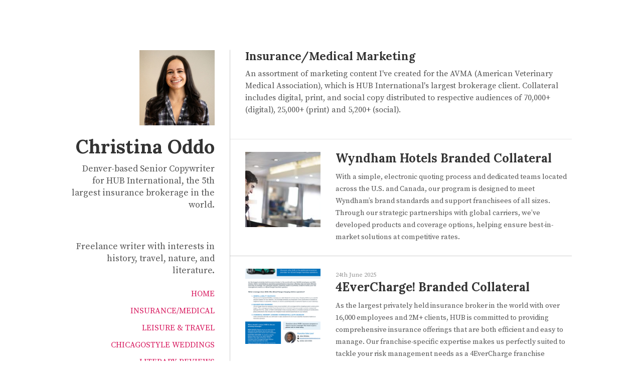

--- FILE ---
content_type: text/html; charset=utf-8
request_url: https://www.christinamariewrites.com/insurancemedical/
body_size: 7295
content:
<!DOCTYPE html>
<html lang="en"  id="">
<head>

    
    <title>Insurance/Medical / Christina Oddo</title>
    

    

<meta http-equiv="Content-Type" content="text/html; charset=utf-8">
<meta name="viewport" content="width=device-width, initial-scale=1, maximum-scale=5">
<link rel="shortcut icon" href="https://www.journoportfolio.com/favicon.ico">
<meta name="twitter:card" content="summary">
<meta content="@journoportfolio" name="twitter:site">
<meta content="Journo Portfolio" property="og:site_name">


<meta prefix="og: http://ogp.me/ns#" property="og:title" content="Christina Oddo / Insurance/Medical">
<meta content="Christina Oddo / Insurance/Medical" name="twitter:title" property="og:title">
<meta prefix="og: http://ogp.me/ns#" property="og:description" content="Denver-based Senior Copywriter for HUB International, the 5th largest insurance brokerage in the world.
Freelance writer&nbsp;with interests in history, travel, nature, and literature.">


<meta content="Christina Oddo" name="author">
<meta content="https://www.christinamariewrites.com" property="article:author">

<base href="/">
<meta content="https://www.christinamariewrites.com/insurancemedical/" name="twitter:url" property="og:url">



<meta content="Denver-based Senior Copywriter for HUB International, the 5th largest insurance brokerage in the world.
Freelance writer&nbsp;with interests in history, travel, nature, and literature." name="twitter:description" property="og:description">



<meta content="Denver-based Senior Copywriter for HUB International, the 5th largest insurance brokerage in the world.
Freelance writer&nbsp;with interests in history, travel, nature, and literature." name="description">


 


    
        
    <meta prefix="og: http://ogp.me/ns#" property="og:image" content="https://media.journoportfolio.com/users/107703/images/profiles/9f328a89-d46c-44a7-9754-3a23f34aae84.jpg">
    <meta content="https://media.journoportfolio.com/users/107703/images/profiles/9f328a89-d46c-44a7-9754-3a23f34aae84.jpg" name="twitter:image" property="og:image">
        
    

<link rel="alternate" type="application/rss+xml" title="Christina Oddo" href="/rss.xml">





<meta content="White" name="journoportfolio:theme">

<link href="https://fonts.googleapis.com/css?family=Lora:700|Source+Serif+Pro:400" rel="stylesheet" type="text/css">

    <link href="https://cdnjs.cloudflare.com/ajax/libs/font-awesome/4.2.0/css/font-awesome.min.css" rel="stylesheet">

    <link rel="stylesheet" href="https://static.journoportfolio.com/themes_v1/white/css/style.ffe6b4b281ca.css" type="text/css" charset="utf-8">

<style type="text/css">
html, body{
--jp-body-font-weight: 400;
--jp-body-font-display: 'Source Serif Pro';
--jp-body-font-color: #555555;
--jp-body-font-size: 16px;
--jp-color: #D81B60;
--jp-date-format: jS F Y;
--jp-footer-bg-color: #222222;
--jp-heading-font-weight: 700;
--jp-heading-font-display: 'Lora';
--jp-heading-font-color: #333333;
--jp-name-font-weight: 700;
--jp-name-font-display: 'Lora';
--jp-name-font-color: #333333;
--jp-name-font-size: 38px;
--jp-page-bg-color: #ffffff;
--jp-social-icon-style: colour;
--jp-google-fonts-url: Lora:700|Source+Serif+Pro:400;

}
</style>

</head>
<body id="">

    <div class="container">

        
<div class="sidebar" itemscope itemtype="http://data-vocabulary.org/Person">

    
        <div class="profile_img" style="background-image:url('https://media.journoportfolio.com/users/107703/images/profiles/9f328a89-d46c-44a7-9754-3a23f34aae84.jpg');"></div>
    

    <div class="social" >
        
    </div>

    

    <h1 itemprop="name">Christina Oddo</h1>

    <div class="bio editable_bio" itemprop="description"><p>Denver-based Senior Copywriter for HUB International, the 5th largest insurance brokerage in the world.</p><br><p>Freelance writer with interests in history, travel, nature, and literature.</p>
    </div>

    <section  data-userid="107703"  class="page-nav" data-pageid="261120">
        <div class="fixed-width">

            <ul class="left">
                
                    <li data-pageid="196060" data-name="Home">
    <a target="_self"  class="" href="/">Home</a>

    
</li>
                
                    <li data-pageid="261120" data-name="Insurance/Medical">
    <a target="_self"  class="active" href="/insurancemedical/">Insurance/Medical</a>

    
</li>
                
                    <li data-pageid="196110" data-name="Leisure & Travel">
    <a target="_self"  class="" href="/leisure-travel/">Leisure & Travel</a>

    
</li>
                
                    <li data-pageid="196101" data-name="ChicagoStyle Weddings">
    <a target="_self"  class="" href="/chicagostyle-weddings/">ChicagoStyle Weddings</a>

    
</li>
                
                    <li data-pageid="196100" data-name="Literary Reviews">
    <a target="_self"  class="" href="/literary-reviews/">Literary Reviews</a>

    
</li>
                
                    <li data-pageid="457522" data-name="Freelance Articles">
    <a target="_self"  class="" href="/freelance-articles/">Freelance Articles</a>

    
</li>
                
            </ul>

            <ul class="right">
                <div class="nav-scroll-left">&lt;</div>
                <div class="nav-scroll-right">></div>
            </ul>

        </div>
    </section>


</div>

        <div class="page">
            
    
        
        <section class="block-articles block-articles--last" data-id="361120" data-order="custom">
    
    <div class="block-articles__info">
        <h3>Insurance/Medical Marketing</h3>

        
        <div class="text">
            <p>An assortment of marketing content I've&nbsp;created for the AVMA (American Veterinary Medical Association), which is HUB International's largest brokerage client.&nbsp;Collateral includes digital, print,&nbsp;and social copy distributed to respective audiences of 70,000+ (digital), 25,000+ (print) and 5,200+ (social).</p>
        </div>
        
    </div>
    

    


    <div class="masonry" id="masonry-1">
        
            
    


<article itemscope itemtype="http://data-vocabulary.org/Article" data-id="3310966" class="article    article--hide-date" id="article_3310966">
    <a class="article__inner " href="https://media.journoportfolio.com/users/107703/uploads/eecf4983-46c4-4d90-b334-3dce562784ae.pdf" rel="nofollow" target="_blank" >

        
            

            <div class="crop" style="background-image:url('https://media.journoportfolio.com/users/107703/images/b29d95aa-9d33-4827-9029-5e2d0e91d008_max-400.jpeg');">
                <img  itemprop="image" src="https://media.journoportfolio.com/users/107703/images/b29d95aa-9d33-4827-9029-5e2d0e91d008_max-400.jpeg">
            </div>
        

        <div class="article__meta">
            

            <span class="article__date">
                
                <span itemprop="datePublished">
                    24th June 2025
                </span>
            </span>
        </div>

        <h2 class="article__title" itemprop="name">Wyndham Hotels Branded Collateral</h2>

        <div class="article__text" itemprop="description">
            With a simple, electronic quoting process and dedicated teams located across the U.S. and Canada, our program is designed to meet Wyndham’s brand standards and support franchisees of all sizes. Through our strategic partnerships with global carriers, we’ve developed products and coverage options, helping ensure best-in-market solutions at competitive rates.
        </div>

    </a>
</article>
        
            
    


<article itemscope itemtype="http://data-vocabulary.org/Article" data-id="3310965" class="article   " id="article_3310965">
    <a class="article__inner " href="https://media.journoportfolio.com/users/107703/uploads/c7ab035a-f710-4ff7-b76f-176b6f58867c.pdf" rel="nofollow" target="_blank" >

        
            

            <div class="crop" style="background-image:url('https://media.journoportfolio.com/users/107703/images/32d2057d-c4af-4d32-ba3b-84a15eaa0d29_max-400.png');">
                <img  itemprop="image" src="https://media.journoportfolio.com/users/107703/images/32d2057d-c4af-4d32-ba3b-84a15eaa0d29_max-400.png">
            </div>
        

        <div class="article__meta">
            

            <span class="article__date">
                
                <span itemprop="datePublished">
                    24th June 2025
                </span>
            </span>
        </div>

        <h2 class="article__title" itemprop="name">4EverCharge! Branded Collateral</h2>

        <div class="article__text" itemprop="description">
            As the largest privately held insurance broker in the world with over 16,000 employees and 2M+
clients, HUB is committed to providing comprehensive insurance offerings that are both efficient
and easy to manage. Our franchise-specific expertise makes us perfectly suited to tackle your risk
management needs as a 4EverCharge franchise operator.
        </div>

    </a>
</article>
        
            
    


<article itemscope itemtype="http://data-vocabulary.org/Article" data-id="3310964" class="article    article--hide-date" id="article_3310964">
    <a class="article__inner " href="https://media.journoportfolio.com/users/107703/uploads/9d0b589f-2bf3-4d31-9a23-2e3126c54f6f.pdf" rel="nofollow" target="_blank" >

        
            

            <div class="crop" style="background-image:url('https://media.journoportfolio.com/users/107703/images/ee58544d-70c2-4bb1-bc90-cdd6dbf95160_max-400.png');">
                <img  itemprop="image" src="https://media.journoportfolio.com/users/107703/images/ee58544d-70c2-4bb1-bc90-cdd6dbf95160_max-400.png">
            </div>
        

        <div class="article__meta">
            

            <span class="article__date">
                
                <span itemprop="datePublished">
                    24th June 2025
                </span>
            </span>
        </div>

        <h2 class="article__title" itemprop="name">Animal Bailee Coverage: Essential Protection for Production Medicine Practitioners</h2>

        <div class="article__text" itemprop="description">
            Animal bailee coverage (also known as professional extension) responds to patient losses that are unrelated to veterinary treatment. Examples of such losses include attacks by other animals and escapes (as demonstrated in the Dr. A, Dr. B, and Dr. C claims in this newsletter), as well as theft, lightning strikes, vandalism, and more.
        </div>

    </a>
</article>
        
            
    


<article itemscope itemtype="http://data-vocabulary.org/Article" data-id="2408819" class="article    article--hide-date" id="article_2408819">
    <a class="article__inner " href="https://blog.avmaplit.com/2023/07/responding-to-mistakes-at-practice-as.html" rel="nofollow" target="_blank" >

        
            

            <div class="crop" style="background-image:url('https://media.journoportfolio.com/users/107703/images/22ea2e1d-ef9c-4054-8f3a-80ba4de6a5a9_max-400.jpg');">
                <img  itemprop="image" src="https://media.journoportfolio.com/users/107703/images/22ea2e1d-ef9c-4054-8f3a-80ba4de6a5a9_max-400.jpg">
            </div>
        

        <div class="article__meta">
            
                <span itemprop="citation">AVMA Trust/HUB International</span>
            

            <span class="article__date">
                 &bull; 
                <span itemprop="datePublished">
                    18th December 2024
                </span>
            </span>
        </div>

        <h2 class="article__title" itemprop="name">Responding to Mistakes at the Practice as a Team</h2>

        <div class="article__text" itemprop="description">
            No matter who you are or what career path you’ve chosen, everyone has made an error at work at one point or another. While some mistakes may not seem as dire in other professional settings—missing an appointment, sending an email to the wrong recipient, losing your temper when faced with a challenging situation—errors in the medical field can come with heavy consequences.
        </div>

    </a>
</article>
        
            
    


<article itemscope itemtype="http://data-vocabulary.org/Article" data-id="2387852" class="article    article--hide-date" id="article_2387852">
    <a class="article__inner " href="https://blog.avmaplit.com/2023/10/five-stars-art-of-encouraging-your.html" rel="nofollow" target="_blank" >

        
            

            <div class="crop" style="background-image:url('https://media.journoportfolio.com/users/107703/images/d2d1fce7-1450-4c69-9097-77943538c58a_max-400.jpg');">
                <img  itemprop="image" src="https://media.journoportfolio.com/users/107703/images/d2d1fce7-1450-4c69-9097-77943538c58a_max-400.jpg">
            </div>
        

        <div class="article__meta">
            
                <span itemprop="citation">AVMA Trust/HUB International</span>
            

            <span class="article__date">
                 &bull; 
                <span itemprop="datePublished">
                    24th October 2024
                </span>
            </span>
        </div>

        <h2 class="article__title" itemprop="name">Five Stars: The Art of Encouraging Your Clients to Leave Positive Reviews (and How to Respond to Negative Comments)</h2>

        <div class="article__text" itemprop="description">
            In this digital world of ours, online reviews play a significant role in generating new business. This holds particularly true in the medical field, where a decision to interact with a business (in this case, a veterinary clinic) carries significantly more weight than the average transaction. Unlike walking out of a coffee shop with a watery mocha or a burned croissant, a negative experience at a veterinary office often causes significantly more distress than a ruined breakfast.
        </div>

    </a>
</article>
        
            
    


<article itemscope itemtype="http://data-vocabulary.org/Article" data-id="2165061" class="article    article--hide-date" id="article_2165061">
    <a class="article__inner " href="https://blog.avmaplit.com/2023/03/ask-experts-what-should-you-do-if-staff.html" rel="nofollow" target="_blank" >

        
            

            <div class="crop" style="background-image:url('https://media.journoportfolio.com/users/107703/images/76d54e89-aeb1-4cce-baa3-036f93127da3_max-400.jpg');">
                <img  itemprop="image" src="https://media.journoportfolio.com/users/107703/images/76d54e89-aeb1-4cce-baa3-036f93127da3_max-400.jpg">
            </div>
        

        <div class="article__meta">
            
                <span itemprop="citation">AVMA Trust/HUB International</span>
            

            <span class="article__date">
                 &bull; 
                <span itemprop="datePublished">
                    9th April 2024
                </span>
            </span>
        </div>

        <h2 class="article__title" itemprop="name">Ask the Experts: What should you do if a staff member gets bitten during treatment?</h2>

        <div class="article__text" itemprop="description">
            April 9-15 is National Dog Bite Prevention Week. This year, we’re focusing on bites that happen at the practice. Getting nipped at by anxious canine patients is a potential hazard of the job for veterinary team members, and knowing what to do in the wake of a dog bite is crucial. We created this article to educate the practice team on what to do if a bite happens during handling or treatment—because quick action is important when it comes to bites.
        </div>

    </a>
</article>
        
            
    


<article itemscope itemtype="http://data-vocabulary.org/Article" data-id="2061199" class="article    article--hide-date" id="article_2061199">
    <a class="article__inner " href="https://blog.avmaplit.com/2023/03/protect-your-career-and-avoid.html" rel="nofollow" target="_blank" >

        
            

            <div class="crop" style="background-image:url('https://media.journoportfolio.com/users/107703/images/2e2be6d9-91d8-420e-8ab6-4fee5725e076_max-400.jpg');">
                <img  itemprop="image" src="https://media.journoportfolio.com/users/107703/images/2e2be6d9-91d8-420e-8ab6-4fee5725e076_max-400.jpg">
            </div>
        

        <div class="article__meta">
            
                <span itemprop="citation">AVMA Trust/HUB International</span>
            

            <span class="article__date">
                 &bull; 
                <span itemprop="datePublished">
                    11th March 2024
                </span>
            </span>
        </div>

        <h2 class="article__title" itemprop="name">Exploring the Anatomy of a Veterinary Licensing Board Complaint (and 4 Ways You Can Protect Yourself)</h2>

        <div class="article__text" itemprop="description">
            Many veterinarians will go their whole careers without receiving a complaint against their veterinary license (also known as a board complaint). However, in the last several years, incidents of license complaints have increased dramatically due to curbside service, increased patient loads, and other factors produced by the COVID-19 pandemic. COVID-19, however, is not entirely to blame. The increase in license complaints is also partly due to increased public awareness and the fact that clients h
        </div>

    </a>
</article>
        
            
    


<article itemscope itemtype="http://data-vocabulary.org/Article" data-id="2165041" class="article    article--hide-date" id="article_2165041">
    <a class="article__inner " href="https://blog.avmaplit.com/2023/03/as-recently-as-1975-women-made-up-only.html" rel="nofollow" target="_blank" >

        
            

            <div class="crop" style="background-image:url('https://media.journoportfolio.com/users/107703/images/3306ff44-8344-49f1-84b7-866eb43b77af_max-400.jpg');">
                <img  itemprop="image" src="https://media.journoportfolio.com/users/107703/images/3306ff44-8344-49f1-84b7-866eb43b77af_max-400.jpg">
            </div>
        

        <div class="article__meta">
            
                <span itemprop="citation">AVMA Trust/HUB International</span>
            

            <span class="article__date">
                 &bull; 
                <span itemprop="datePublished">
                    6th March 2023
                </span>
            </span>
        </div>

        <h2 class="article__title" itemprop="name">Celebrating Women's History Month: 5 Female Veterinarians Who Paved the Way</h2>

        <div class="article__text" itemprop="description">
            As recently as 1975, women made up only 5% of the veterinary profession.1 By 2010, however, women made up roughly 50% of the profession; and today, approximately 61% of practicing veterinarians in the United States and 80% of American veterinary school students are women.2 This increased female presence in the veterinary field didn’t happen randomly, nor overnight. Several trailblazing female veterinarians and scientists paved the way for the women of today to pursue their dream of working with
        </div>

    </a>
</article>
        
            
    


<article itemscope itemtype="http://data-vocabulary.org/Article" data-id="1929469" class="article    article--hide-date" id="article_1929469">
    <a class="article__inner " href="https://blog.avmaplit.com/2022/12/read-this-before-you-post-6-social.html" rel="nofollow" target="_blank" >

        
            

            <div class="crop" style="background-image:url('https://media.journoportfolio.com/users/107703/images/fca94bda-2387-43d0-b3bc-e840c0ea57ef_max-400.jpg');">
                <img  itemprop="image" src="https://media.journoportfolio.com/users/107703/images/fca94bda-2387-43d0-b3bc-e840c0ea57ef_max-400.jpg">
            </div>
        

        <div class="article__meta">
            
                <span itemprop="citation">AVMA Trust/HUB International</span>
            

            <span class="article__date">
                 &bull; 
                <span itemprop="datePublished">
                    13th October 2023
                </span>
            </span>
        </div>

        <h2 class="article__title" itemprop="name">Read This Before You Post: 6 Social Media Rules for Veterinary Professionals</h2>

        <div class="article__text" itemprop="description">
            It’s easy to dismiss social media as thoughtless, harmless fun, but when apps overlap with the workplace, employees—particularly those in medical professions—can get themselves into hot water. In 2022 alone, two separate social-media-gone-wrong stories made national headlines, and both occurred at hospitals. Though these incidents occurred in the human medical industry instead of at veterinary practice, veterinarians can still learn a lot from these cautionary tales.
        </div>

    </a>
</article>
        
            
    


<article itemscope itemtype="http://data-vocabulary.org/Article" data-id="1905327" class="article    article--hide-date" id="article_1905327">
    <a class="article__inner " href="https://blog.avmaplit.com/2022/12/i-made-medical-error-or-am-being.html" rel="nofollow" target="_blank" >

        
            

            <div class="crop" style="background-image:url('https://media.journoportfolio.com/users/107703/images/6aa7228b-afae-40ae-9e03-9e1e4758aa67_max-400.jpg');">
                <img  itemprop="image" src="https://media.journoportfolio.com/users/107703/images/6aa7228b-afae-40ae-9e03-9e1e4758aa67_max-400.jpg">
            </div>
        

        <div class="article__meta">
            
                <span itemprop="citation">AVMA Trust/HUB International</span>
            

            <span class="article__date">
                 &bull; 
                <span itemprop="datePublished">
                    17th July 2023
                </span>
            </span>
        </div>

        <h2 class="article__title" itemprop="name">I made a medical error (or am being accused of one). Now what?</h2>

        <div class="article__text" itemprop="description">
            The moment of realizing that you made a medical error often feels like a nightmare. Is it fixable? What will happen to the patient? How will the client react? How could this error have even occurred? This inundation of questions can be paralyzing, but remaining calm and level-headed is the key to navigating medical mistakes to the best of your ability.
        </div>

    </a>
</article>
        
            
    


<article itemscope itemtype="http://data-vocabulary.org/Article" data-id="1541656" class="article    article--hide-date" id="article_1541656">
    <a class="article__inner " href="https://blog.avmaplit.com/2022/02/work-life-balance-you-come-first.html" rel="nofollow" target="_blank" >

        
            

            <div class="crop" style="background-image:url('https://media.journoportfolio.com/users/107703/images/4bdfd980-0ab3-4b7c-a1a5-64cf5b6d3980_max-400.jpg');">
                <img  itemprop="image" src="https://media.journoportfolio.com/users/107703/images/4bdfd980-0ab3-4b7c-a1a5-64cf5b6d3980_max-400.jpg">
            </div>
        

        <div class="article__meta">
            
                <span itemprop="citation">AVMA Trust/HUB International</span>
            

            <span class="article__date">
                 &bull; 
                <span itemprop="datePublished">
                    13th February 2023
                </span>
            </span>
        </div>

        <h2 class="article__title" itemprop="name">Work-Life Balance: You Come First</h2>

        <div class="article__text" itemprop="description">
            We hear about the importance of striking a healthy work-life balance all the time, but what does that look like in action? Finding this balance looks slightly different for everyone, but certain tips and tricks are helpful across the board. One of the most important things to remember is that work-life balance is a moving target.
        </div>

    </a>
</article>
        
            
    


<article itemscope itemtype="http://data-vocabulary.org/Article" data-id="1499780" class="article   " id="article_1499780">
    <a class="article__inner " href="https://www.instagram.com/avmatruststudents/" rel="nofollow" target="_blank" >

        
            

            <div class="crop" style="background-image:url('https://media.journoportfolio.com/users/107703/images/0699eb2b-f833-4dad-ac56-1d4bf638bd21_max-400.jpg');">
                <img  itemprop="image" src="https://media.journoportfolio.com/users/107703/images/0699eb2b-f833-4dad-ac56-1d4bf638bd21_max-400.jpg">
            </div>
        

        <div class="article__meta">
            

            <span class="article__date">
                
                <span itemprop="datePublished">
                    4th January 2022
                </span>
            </span>
        </div>

        <h2 class="article__title" itemprop="name">@avmatruststudents Instagram Account</h2>

        <div class="article__text" itemprop="description">
            Link to the client's instagram account, which I proposed, created (back in 2018), and currently moderate/run.
        </div>

    </a>
</article>
        
            
    


<article itemscope itemtype="http://data-vocabulary.org/Article" data-id="1499778" class="article    article--hide-date" id="article_1499778">
    <a class="article__inner " href="https://avma.avmaplit.com/acton/fs/blocks/showLandingPage/a/43421/p/p-0080/t/page/fm/0" rel="nofollow" target="_blank" >

        
            

            <div class="crop" style="background-image:url('https://media.journoportfolio.com/users/107703/images/b25e7783-0a0c-44cd-ac09-4bb9ded70b52_max-400.jpg');">
                <img  itemprop="image" src="https://media.journoportfolio.com/users/107703/images/b25e7783-0a0c-44cd-ac09-4bb9ded70b52_max-400.jpg">
            </div>
        

        <div class="article__meta">
            
                <span itemprop="citation">AVMA Trust/HUB International</span>
            

            <span class="article__date">
                 &bull; 
                <span itemprop="datePublished">
                    4th January 2022
                </span>
            </span>
        </div>

        <h2 class="article__title" itemprop="name">Wildfire Resources Landing Page</h2>

        <div class="article__text" itemprop="description">
            Sample of a landing page I created for the AVMA.
        </div>

    </a>
</article>
        
            
    


<article itemscope itemtype="http://data-vocabulary.org/Article" data-id="1400653" class="article    article--hide-date" id="article_1400653">
    <a class="article__inner " href="https://blog.avmaplit.com/2021/05/super-moms-amazing-women-doing-double.html" rel="nofollow" target="_blank" >

        
            

            <div class="crop" style="background-image:url('https://media.journoportfolio.com/users/107703/images/df3ce8a1-0060-45ce-8990-10bb6e2f2805_max-400.jpg');">
                <img  itemprop="image" src="https://media.journoportfolio.com/users/107703/images/df3ce8a1-0060-45ce-8990-10bb6e2f2805_max-400.jpg">
            </div>
        

        <div class="article__meta">
            

            <span class="article__date">
                
                <span itemprop="datePublished">
                    16th September 2021
                </span>
            </span>
        </div>

        <h2 class="article__title" itemprop="name">Meet the Amazing Women Doing Double-Duty as Veterinary Students & Mothers</h2>

        <div class="article__text" itemprop="description">
            Sample of an interview piece I created to honor veterinary student mothers.
        </div>

    </a>
</article>
        
            
    


<article itemscope itemtype="http://data-vocabulary.org/Article" data-id="1398995" class="article    article--hide-date" id="article_1398995">
    <a class="article__inner " href="https://media.journoportfolio.com/users/107703/uploads/1988081c-d676-4afe-9d5e-8b8fbe0ec728.pdf" rel="nofollow" target="_blank" >

        
            

            <div class="crop" style="background-image:url('https://media.journoportfolio.com/users/107703/images/4e834838-7a54-49ce-aa53-6529da899d6e_max-400.jpg');">
                <img  itemprop="image" src="https://media.journoportfolio.com/users/107703/images/4e834838-7a54-49ce-aa53-6529da899d6e_max-400.jpg">
            </div>
        

        <div class="article__meta">
            

            <span class="article__date">
                
                <span itemprop="datePublished">
                    15th September 2021
                </span>
            </span>
        </div>

        <h2 class="article__title" itemprop="name">Malpractice Insurance Collateral</h2>

        <div class="article__text" itemprop="description">
            Sample of marketing convention collateral I created for our events portfolio.
        </div>

    </a>
</article>
        
            
    


<article itemscope itemtype="http://data-vocabulary.org/Article" data-id="1074979" class="article    article--hide-date" id="article_1074979">
    <a class="article__inner " href="https://blog.avmaplit.com/2020/12/three-tips-for-leading-healthier.html" rel="nofollow" target="_blank" >

        
            

            <div class="crop" style="background-image:url('https://media.journoportfolio.com/users/107703/images/18fa6437-4a84-4a6d-835d-4786a9a213c4_max-400.jpg');">
                <img  itemprop="image" src="https://media.journoportfolio.com/users/107703/images/18fa6437-4a84-4a6d-835d-4786a9a213c4_max-400.jpg">
            </div>
        

        <div class="article__meta">
            
                <span itemprop="citation">AVMA Trust/HUB International</span>
            

            <span class="article__date">
                 &bull; 
                <span itemprop="datePublished">
                    11th December 2020
                </span>
            </span>
        </div>

        <h2 class="article__title" itemprop="name">Three Tips for Leading a Healthier Digital Life</h2>

        <div class="article__text" itemprop="description">
            Between conducting business and pursuing personal entertainment, our reliance on the internet is at an all-time high. Whether it’s keeping up with our favorite shows, following the news, logging on for virtual meetings or taking a livestreamed yoga class, having an online presence has become nothing short of an almost constant necessity. Yet for many of us, our virtual lives aren’t something that we devote much thought to.
        </div>

    </a>
</article>
        
            
    


<article itemscope itemtype="http://data-vocabulary.org/Article" data-id="1003445" class="article    article--hide-date" id="article_1003445">
    <a class="article__inner " href="https://media.journoportfolio.com/users/107703/images/a10189c8-8051-4c8c-98b0-942cdeb59a44.png" rel="nofollow" target="_blank" >

        
            

            <div class="crop" style="background-image:url('https://media.journoportfolio.com/users/107703/images/a10189c8-8051-4c8c-98b0-942cdeb59a44_max-400.png');">
                <img  itemprop="image" src="https://media.journoportfolio.com/users/107703/images/a10189c8-8051-4c8c-98b0-942cdeb59a44_max-400.png">
            </div>
        

        <div class="article__meta">
            
                <span itemprop="citation">AVMA Trust/HUB International</span>
            

            <span class="article__date">
                 &bull; 
                <span itemprop="datePublished">
                    13th October 2020
                </span>
            </span>
        </div>

        <h2 class="article__title" itemprop="name">Email Sample #1</h2>

        <div class="article__text" itemprop="description">
            
        </div>

    </a>
</article>
        
            
    


<article itemscope itemtype="http://data-vocabulary.org/Article" data-id="1003446" class="article    article--hide-date" id="article_1003446">
    <a class="article__inner " href="https://media.journoportfolio.com/users/107703/images/1994c90a-ecf7-4768-9e7a-e14e28d54a0d.png" rel="nofollow" target="_blank" >

        
            

            <div class="crop" style="background-image:url('https://media.journoportfolio.com/users/107703/images/1994c90a-ecf7-4768-9e7a-e14e28d54a0d_max-400.png');">
                <img  itemprop="image" src="https://media.journoportfolio.com/users/107703/images/1994c90a-ecf7-4768-9e7a-e14e28d54a0d_max-400.png">
            </div>
        

        <div class="article__meta">
            
                <span itemprop="citation">AVMA Trust/HUB International</span>
            

            <span class="article__date">
                 &bull; 
                <span itemprop="datePublished">
                    13th October 2020
                </span>
            </span>
        </div>

        <h2 class="article__title" itemprop="name">Email Sample #2</h2>

        <div class="article__text" itemprop="description">
            
        </div>

    </a>
</article>
        
            
    


<article itemscope itemtype="http://data-vocabulary.org/Article" data-id="1003447" class="article    article--hide-date" id="article_1003447">
    <a class="article__inner " href="https://media.journoportfolio.com/users/107703/images/d838c354-58c1-4f81-9a32-c6df9f642a92.png" rel="nofollow" target="_blank" >

        
            

            <div class="crop" style="background-image:url('https://media.journoportfolio.com/users/107703/images/d838c354-58c1-4f81-9a32-c6df9f642a92_max-400.png');">
                <img  itemprop="image" src="https://media.journoportfolio.com/users/107703/images/d838c354-58c1-4f81-9a32-c6df9f642a92_max-400.png">
            </div>
        

        <div class="article__meta">
            
                <span itemprop="citation">AVMA Trust/HUB International</span>
            

            <span class="article__date">
                 &bull; 
                <span itemprop="datePublished">
                    13th October 2020
                </span>
            </span>
        </div>

        <h2 class="article__title" itemprop="name">Email Sample #3</h2>

        <div class="article__text" itemprop="description">
            
        </div>

    </a>
</article>
        
            
    


<article itemscope itemtype="http://data-vocabulary.org/Article" data-id="1003449" class="article    article--hide-date" id="article_1003449">
    <a class="article__inner " href="https://media.journoportfolio.com/users/107703/uploads/cb4f2d0f-7aac-4f32-bbea-eb363be8b3ef.pdf" rel="nofollow" target="_blank" >

        
            

            <div class="crop" style="background-image:url('https://media.journoportfolio.com/users/107703/images/2f419322-6de5-4fbb-b603-fd76b6394e4c_max-400.jpg');">
                <img  itemprop="image" src="https://media.journoportfolio.com/users/107703/images/2f419322-6de5-4fbb-b603-fd76b6394e4c_max-400.jpg">
            </div>
        

        <div class="article__meta">
            
                <span itemprop="citation">AVMA Trust/HUB International</span>
            

            <span class="article__date">
                 &bull; 
                <span itemprop="datePublished">
                    13th October 2020
                </span>
            </span>
        </div>

        <h2 class="article__title" itemprop="name">Safety Bulletin Sample #1</h2>

        <div class="article__text" itemprop="description">
            
        </div>

    </a>
</article>
        
    </div>

    
    <div class="autoloader" id="ArticleLoadMore" data-block-id="361120">
        Load More Articles
    </div>
    

</section>
    

        </div>
    </div>

    
<footer>
    
        <p><em>Thanks for visiting!&nbsp;Please send all inquiries to cmoddo12@gmail.com.</em></p>
    

    
        <small>
            Built with <a href="https://www.journoportfolio.com">Journo Portfolio</a>
        </small>
    
</footer>
    
<script src="https://static.journoportfolio.com/public/js/jquery-3.4.1.min.7c81558d82a3.js"></script>
<script src="https://static.journoportfolio.com/public/js/jquery.fitvids-1.1.deb7e7f82549.js"></script>
<script src="https://static.journoportfolio.com/public/js/macy-1.0.0.8974fad69fa7.js"></script>
<script src="https://static.journoportfolio.com/public/js/swiper-3.4.1.min.89ee8b576bba.js"></script>
<script src="https://static.journoportfolio.com/public/js/journoportfolio.b87b451f373b.js"></script>
<script src="https://static.journoportfolio.com/themes_v1/white/js/scripts.b3d6c89f0b5e.js"></script>



<div id="article_modal" hidden>
  <div class="article_modal__modal">
    <a class="close">Close <span>&#10005;</span></a>
    <div class="loading">
      <img src="https://static.journoportfolio.com/public/img/loading.40e3bc4ab652.gif">
    </div>
    <div class="article_modal__content">
    </div>
  </div>
</div>
















<script type="text/javascript">
    var USER_ID = 107703;
    
    var PAGE_ID = 261120
    
    
    

    var PORTFOLIO_CAPTCHA_PUBLIC_KEY = "6Lc4J9AZAAAAAE_D0CZHclTobtIsztATjQR1bwYZ";
</script>

</body>
</html>

--- FILE ---
content_type: text/javascript
request_url: https://static.journoportfolio.com/themes_v1/white/js/scripts.b3d6c89f0b5e.js
body_size: -108
content:
journoPortfolio.disableMasonry(),journoPortfolio.init(),$(document).ready(function(){journoPortfolio.load(),journoPortfolio.reloadMacy()});